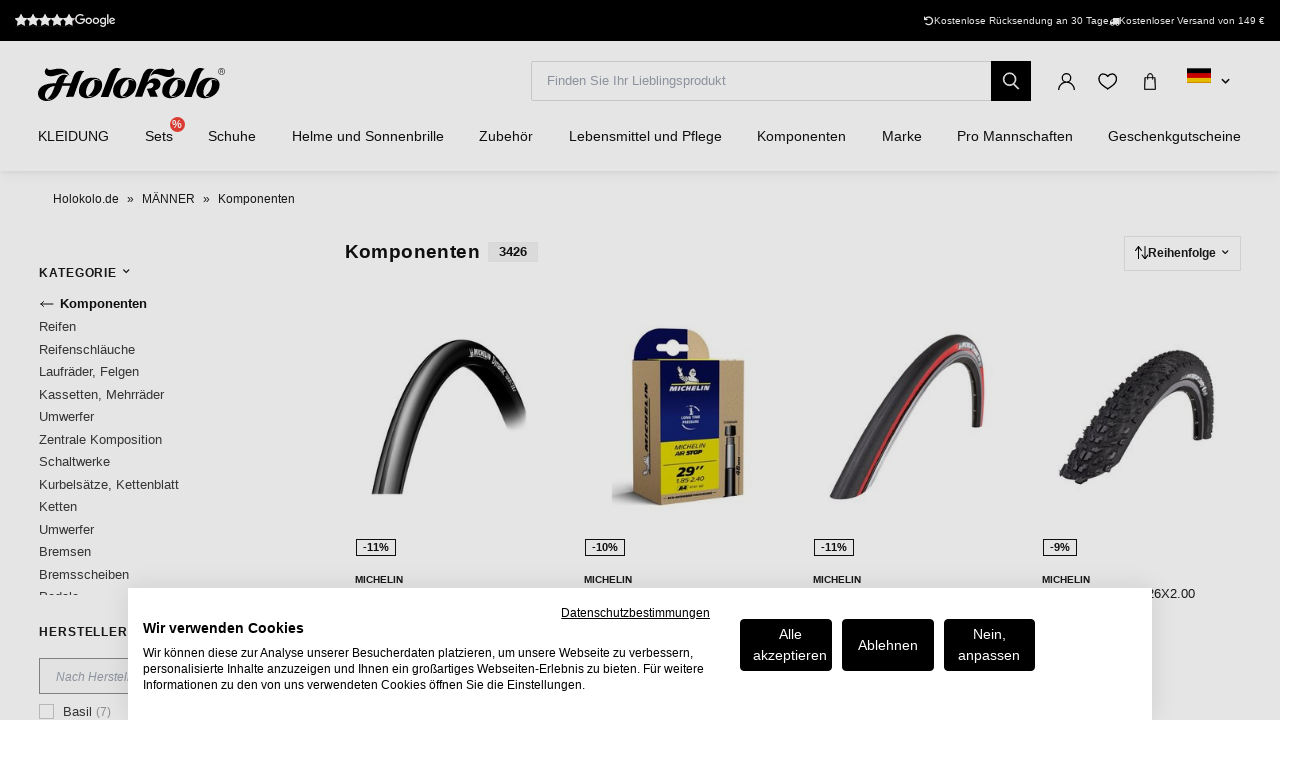

--- FILE ---
content_type: text/html; charset=UTF-8
request_url: https://www.holokolo.de/csrf
body_size: 603
content:
2026-01-21 11:56:47

--- FILE ---
content_type: image/svg+xml
request_url: https://www.holokolo.de/buxus/images/cache/category_thumb_mobile/categories/2023/muzi.svg
body_size: 1805
content:
<?xml version="1.0" encoding="utf-8"?>
<!-- Generator: Adobe Illustrator 25.2.0, SVG Export Plug-In . SVG Version: 6.00 Build 0)  -->
<svg version="1.1" id="Layer_1" xmlns="http://www.w3.org/2000/svg" xmlns:xlink="http://www.w3.org/1999/xlink" x="0px" y="0px"
	 viewBox="0 0 40 40" style="enable-background:new 0 0 40 40;" xml:space="preserve">
<path d="M3.6,20L3.6,20c0.28,0,0.5-0.23,0.5-0.5v-3c0-0.27-0.22-0.5-0.5-0.5h0c-0.27,0-0.5,0.23-0.5,0.5v3C3.1,19.77,3.33,20,3.6,20
	z"/>
<g>
	<path d="M7.5,18C7.22,18,7,18.22,7,18.5v12C7,30.77,7.22,31,7.5,31S8,30.77,8,30.5v-12C8,18.22,7.78,18,7.5,18z"/>
	<path d="M11.5,18c-0.28,0-0.5,0.22-0.5,0.5v12c0,0.27,0.22,0.5,0.5,0.5s0.5-0.23,0.5-0.5v-12C12,18.22,11.78,18,11.5,18z"/>
	<path d="M15.75,16H10v-0.5c0-0.01,0-0.02-0.01-0.03h0.78c0.27,0,0.5-0.23,0.5-0.5c0-0.28-0.23-0.5-0.5-0.5H8.22
		c-0.27,0-0.5,0.22-0.5,0.5c0,0.27,0.23,0.5,0.5,0.5h0.78C9,15.48,9,15.49,9,15.5V16H3.75c-0.28,0-0.5,0.22-0.5,0.5
		c0,0.27,0.22,0.5,0.5,0.5H9v4.15C8.71,21.33,8.5,21.64,8.5,22v16c0,0.55,0.45,1,1,1s1-0.45,1-1V22c0-0.36-0.21-0.67-0.5-0.85V17
		h5.25v2.5c0,0.27,0.22,0.5,0.5,0.5s0.5-0.23,0.5-0.5v-3C16.25,16.22,16.03,16,15.75,16z"/>
</g>
<path d="M25.34,5.12c0-1.72,1.34-3.12,3-3.12c1.66,0,3,1.39,3,3.12c0,1.72-1.34,3.12-3,3.12C26.68,8.23,25.34,6.84,25.34,5.12z
	 M38.16,20.55l-3.07-9.95c-0.03-0.23-0.12-0.43-0.24-0.61c-0.19-0.6-0.7-1.03-1.3-1.02l-5.22,0.06l-5.21-0.06
	c-0.6-0.01-1.11,0.42-1.3,1.02c-0.12,0.18-0.2,0.38-0.24,0.61L18.51,21c-0.12,0.78,0.39,1.5,1.15,1.61c0.75,0.1,1.46-0.45,1.58-1.24
	l2.91-9.34l0.11,0v9.92c0,0.09,0.02,0.17,0.06,0.26v15.36c0,0.79,0.83,1.44,1.85,1.44c1.02,0,1.85-0.64,1.85-1.44v-14.1
	c0.1,0,0.19,0,0.29,0.01v0c0.01,0,0.02,0,0.02,0c0,0,0,0,0,0c0,0,0.01,0,0.01,0c0.01,0,0.02,0,0.02,0v0c0.1,0,0.19,0,0.29-0.01v14.1
	c0,0.79,0.83,1.44,1.85,1.44c1.02,0,1.85-0.64,1.85-1.44V22.2c0.04-0.08,0.06-0.17,0.06-0.26v-9.92l0.11,0l2.91,8.9
	c0.12,0.78,0.83,1.34,1.58,1.24C37.76,22.06,38.28,21.34,38.16,20.55z"/>
</svg>
